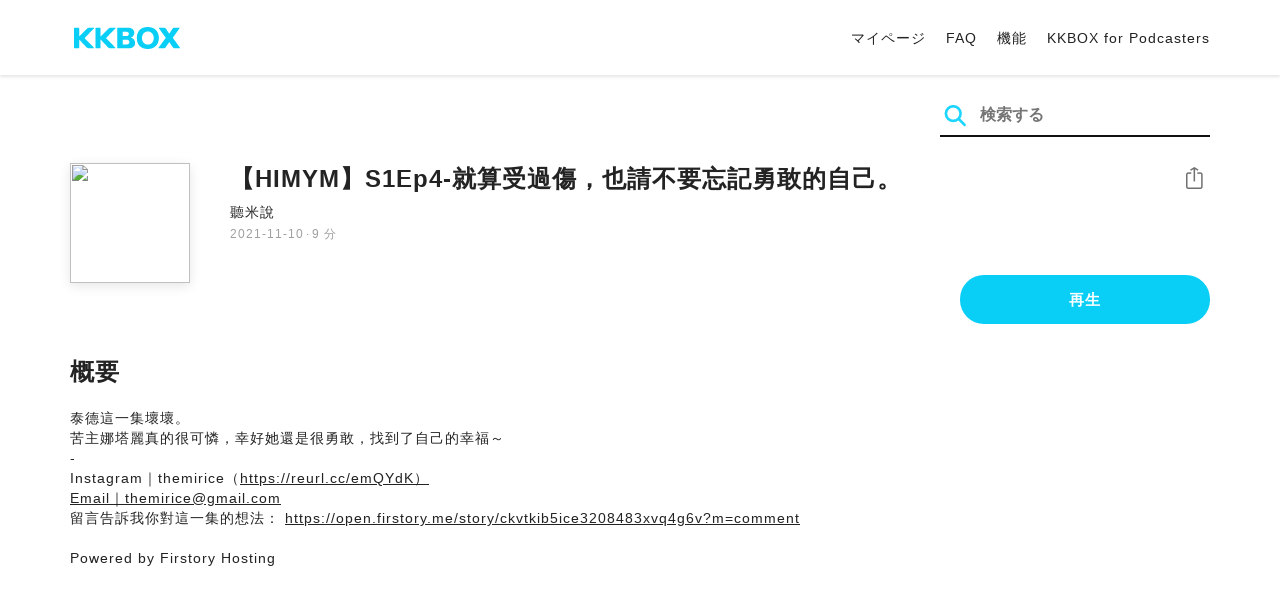

--- FILE ---
content_type: text/html; charset=UTF-8
request_url: https://podcast.kkbox.com/jp/episode/PaGrjvA4vBG_vlj0h2
body_size: 5741
content:
<!doctype html>
<html lang="ja-JP">
<head>
    <meta charset="utf-8" />
    <meta name="viewport" content="width=device-width, initial-scale=1.0">
    <meta http-equiv="X-UA-Compatible" content="IE=Edge;chrome=1">

        <title>【HIMYM】S1Ep4-就算受過傷，也請不要忘記勇敢的自己。 | KKBOX Podcast 無料で聴く</title>

<meta name="description" content="KKBOX Podcast 無料で聴く | 【HIMYM】S1Ep4-就算受過傷，也請不要忘記勇敢的自己。 - 泰德這一集壞壞。苦主娜塔麗真的很可憐，幸好她還是很勇敢，找到了自己的幸福～-Instagram｜themirice（https://reurl.cc/emQYdK）Email｜themirice@gmail.com留言告訴我你對這一集的想法： https://open.firstory.me/story/ckvtkib5ice3208483xvq4g6v?m=commentPowered by Firstory Hosting">
<meta name="keywords" content="KKBOX, Podcast, 聲音, 頻道, 單集, 節目, 分類">

<meta property="og:type" content="website"/>
<meta property="og:title" content="【HIMYM】S1Ep4-就算受過傷，也請不要忘記勇敢的自己。 | KKBOX Podcast 無料で聴く"/>
<meta property="og:description" content="KKBOX Podcast 無料で聴く | 【HIMYM】S1Ep4-就算受過傷，也請不要忘記勇敢的自己。 - 泰德這一集壞壞。苦主娜塔麗真的很可憐，幸好她還是很勇敢，找到了自己的幸福～-Instagram｜themirice（https://reurl.cc/emQYdK）Email｜themirice@gmail.com留言告訴我你對這一集的想法： https://open.firstory.me/story/ckvtkib5ice3208483xvq4g6v?m=commentPowered by Firstory Hosting"/>
<meta property="og:image" content="https://i.kfs.io/podcast_episode/global/1442253v1/fit/1200x630.png"/>
<meta property="og:image:width" content="1200"/>
<meta property="og:image:height" content="630"/>
<meta property="og:site_name" content="KKBOX" />
<meta property="og:url" content="https://podcast.kkbox.com/jp/episode/PaGrjvA4vBG_vlj0h2"/>
<meta property="og:locale" content="ja_jp"/>
<meta property="fb:app_id" content="314155392230"/>

<meta name="twitter:card" content="summary_large_image"/>
<meta name="twitter:site" content="@kkbox"/>
<meta name="twitter:title" content="【HIMYM】S1Ep4-就算受過傷，也請不要忘記勇敢的自己。 | KKBOX Podcast 無料で聴く"/>
<meta name="twitter:description" content="KKBOX Podcast 無料で聴く | 【HIMYM】S1Ep4-就算受過傷，也請不要忘記勇敢的自己。 - 泰德這一集壞壞。苦主娜塔麗真的很可憐，幸好她還是很勇敢，找到了自己的幸福～-Instagram｜themirice（https://reurl.cc/emQYdK）Email｜themirice@gmail.com留言告訴我你對這一集的想法： https://open.firstory.me/story/ckvtkib5ice3208483xvq4g6v?m=commentPowered by Firstory Hosting"/>
<meta name="twitter:image" content="https://i.kfs.io/podcast_episode/global/1442253v1/fit/1200x630.png"/>

<link rel="canonical" href="https://podcast.kkbox.com/jp/episode/PaGrjvA4vBG_vlj0h2">


<link rel="alternate" hreflang="ja-jp" href="https://podcast.kkbox.com/jp/episode/PaGrjvA4vBG_vlj0h2" />
<link rel="alternate" hreflang="en-sg" href="https://podcast.kkbox.com/sg/episode/PaGrjvA4vBG_vlj0h2" />
<link rel="alternate" hreflang="en-my" href="https://podcast.kkbox.com/my/episode/PaGrjvA4vBG_vlj0h2" />
<link rel="alternate" hreflang="en" href="https://podcast.kkbox.com/sg/episode/PaGrjvA4vBG_vlj0h2" />
<link rel="alternate" hreflang="en-tw" href="https://podcast.kkbox.com/tw/episode/PaGrjvA4vBG_vlj0h2" />
<link rel="alternate" hreflang="zh-tw" href="https://podcast.kkbox.com/tw/episode/PaGrjvA4vBG_vlj0h2" />
<link rel="alternate" hreflang="zh" href="https://podcast.kkbox.com/tw/episode/PaGrjvA4vBG_vlj0h2" />
<link rel="alternate" hreflang="x-default" href="https://podcast.kkbox.com/episode/PaGrjvA4vBG_vlj0h2" />


<meta property="al:ios:url" content="kkbox://podcast.episode/PaGrjvA4vBG_vlj0h2" />
<meta property="al:ios:app_store_id" content="300915900" />
<meta property="al:ios:app_name" content="KKBOX" />
<meta property="al:android:url" content="kkbox://podcast.episode/PaGrjvA4vBG_vlj0h2" />
<meta property="al:android:package" content="com.skysoft.kkbox.android" />
<meta property="al:android:app_name" content="KKBOX" />
<meta property="al:web:url" content="https://podcast.kkbox.com/jp/episode/PaGrjvA4vBG_vlj0h2" />

    <link rel="shortcut icon" href="https://www.kkbox.com/favicon.ico"/>
    <link rel="preconnect" href="https://pkg.kfs.io">
    <link rel="preconnect" href="https://i.kfs.io">
    <link rel="preconnect" href="https://cdn.jsdelivr.net">

        <link href="/css/podcast/episode-page.505251b60c36b6767d71.css" rel="stylesheet">
    <link rel="stylesheet" media="print" href="/css/podcast/widget-generator-modal.0d6b1cceb268da3ce52d.css" onload="this.media='all'; this.onload=null;">
<noscript><link rel="stylesheet" href="/css/podcast/widget-generator-modal.0d6b1cceb268da3ce52d.css"></noscript>

        <script defer src="https://cdn.jsdelivr.net/npm/linkifyjs@2.1.9/dist/linkify.min.js" integrity="sha256-b8aRDYEOoOLGpyaXMI3N2nWUbjSeQ2QxzKjmPnCa4yA=" crossorigin="anonymous"></script>
<script defer src="https://cdn.jsdelivr.net/npm/linkifyjs@2.1.9/dist/linkify-element.min.js" integrity="sha256-9hV9vEzCUdl5GBhZHgRcrkZgXy+xtiTt+XM9yDuR33Y=" crossorigin="anonymous"></script>
    <script defer crossorigin="anonymous" src="https://pkg.kfs.io/kk-web/sharebox.js/2.1.0/main.js"></script>

            
        <script src="https://cdn.jsdelivr.net/npm/clipboard@2.0.6/dist/clipboard.min.js" integrity="sha256-inc5kl9MA1hkeYUt+EC3BhlIgyp/2jDIyBLS6k3UxPI=" crossorigin="anonymous"></script>
    
        <script type="application/ld+json">
    {"@context":"http://schema.org","@type":"BreadcrumbList","itemListElement":[{"@type":"ListItem","position":1,"item":"https://podcast.kkbox.com/jp","name":"KKBOX Podcast - 無料で聴く"},{"@type":"ListItem","position":2,"item":"https://podcast.kkbox.com/jp/channel/GmOLtH5Gd_e0tNbx_G","name":"聽米說"},{"@type":"ListItem","position":3,"item":"https://podcast.kkbox.com/jp/episode/PaGrjvA4vBG_vlj0h2","name":"【HIMYM】S1Ep4-就算受過傷，也請不要忘記勇敢的自己。"}]}</script>
    <script type="application/ld+json">
    {"@context":"http://schema.org","@type":"PodcastEpisode","url":"https://podcast.kkbox.com/jp/episode/PaGrjvA4vBG_vlj0h2","name":"【HIMYM】S1Ep4-就算受過傷，也請不要忘記勇敢的自己。","description":"泰德這一集壞壞。苦主娜塔麗真的很可憐，幸好她還是很勇敢，找到了自己的幸福～-Instagram｜themirice（https://reurl.cc/emQYdK）Email｜themirice@gmail.com留言告訴我你對這一集的想法： https://open.firstory.me/story/ckvtkib5ice3208483xvq4g6v?m=commentPowered by Firstory Hosting","publisher":{"@type":"Person","name":"米米"},"author":{"@type":"Person","name":"米米"},"datePublished":"2021-11-10","timeRequired":"PT9M50S","partOfSeries":{"@type":"PodcastSeries","name":"聽米說","url":"https://podcast.kkbox.com/jp/channel/GmOLtH5Gd_e0tNbx_G"},"image":"https://i.kfs.io/podcast_channel/global/11966v2/cropresize/300x300.jpg","accessMode":"auditory","mainEntityOfPage":{"@type":"WebPage","@id":"https://podcast.kkbox.com/jp/episode/PaGrjvA4vBG_vlj0h2"},"offers":[{"@type":"Offer","price":"Free"}]}</script>

    <script>
(() => {
    const $script = document.createElement('script');
    $script.src = 'https://cdn.jsdelivr.net/npm/@elastic/apm-rum@5.12.0/dist/bundles/elastic-apm-rum.umd.min.js';
    $script.async = true;
    $script.crossorigin = 'anonymous';
    $script.onload = () =>  {
        // Initialize
        elasticApm.init({
            serviceName: "podcast-kkbox-com",
            serverUrl: "https://apm.kkbox.com",
            environment: "production"
        });

        
        // Capture global error event
        window.addEventListener('error', (event) => {
            try {
                elasticApm.captureError(event.error);
            } catch (e) {}
        });
    };
    document.head.appendChild($script);
})();
</script>
    <!-- Google Tag Manager -->
<script>(function(w,d,s,l,i){w[l]=w[l]||[];w[l].push({'gtm.start':
    new Date().getTime(),event:'gtm.js'});var f=d.getElementsByTagName(s)[0],
    j=d.createElement(s),dl=l!='dataLayer'?'&l='+l:'';j.async=true;j.src=
    'https://www.googletagmanager.com/gtm.js?id='+i+dl;f.parentNode.insertBefore(j,f);
    })(window,document,'script','dataLayer','GTM-K4SDJPS');</script>
<!-- End Google Tag Manager -->
</head>
<body>
    <header class="header">
    <div class="container">
        <div class="nav-link-group--left">
            <a class="nav-link--logo" href="https://www.kkbox.com/jp/ja/"
               data-ga-category="Podcast" data-ga-action="Click Header" data-ga-label="KKBOX Logo"></a>
        </div>
        <div class="nav-link-group--center"></div>
        <div class="nav-link-group--right">
            <nav class="desktop-menu">
                <ul>
                                        <li class="nav-link">
                        <a href="https://ssl.kkbox.com/jp/membership/index.php"                            data-ga-category="Podcast" data-ga-action="Click Header" data-ga-label="https://ssl.kkbox.com/jp/membership/index.php">マイページ</a>
                    </li>
                                        <li class="nav-link">
                        <a href="https://help.kkbox.com/jp/ja?p=kkbox"                            data-ga-category="Podcast" data-ga-action="Click Header" data-ga-label="https://help.kkbox.com/jp/ja?p=kkbox">FAQ</a>
                    </li>
                                        <li class="nav-link">
                        <a href="https://www.kkbox.com/jp/ja/feature"                            data-ga-category="Podcast" data-ga-action="Click Header" data-ga-label="https://www.kkbox.com/jp/ja/feature">機能</a>
                    </li>
                                        <li class="nav-link">
                        <a href="/podcasters"                            data-ga-category="Podcast" data-ga-action="Click Header" data-ga-label="/podcasters">KKBOX for Podcasters</a>
                    </li>
                                    </ul>
            </nav>
            <div class="mobile-hamburger" onclick="document.querySelector('.nav-link-group--mobile').classList.add('active')"></div>
        </div>
        <div class="nav-link-group--mobile">
            <div class="mobile-menu">
                <ul>
                    <li class="nav-link--close">
                        <div class="mobile-close" onclick="document.querySelector('.nav-link-group--mobile').classList.remove('active')"></div>
                    </li>

                    
                                        <li class="nav-link">
                        <a href="https://ssl.kkbox.com/jp/membership/index.php"                            data-ga-category="Podcast" data-ga-action="Click Header" data-ga-label="https://ssl.kkbox.com/jp/membership/index.php">マイページ</a>
                    </li>
                                        <li class="nav-link">
                        <a href="https://help.kkbox.com/jp/ja?p=kkbox"                            data-ga-category="Podcast" data-ga-action="Click Header" data-ga-label="https://help.kkbox.com/jp/ja?p=kkbox">FAQ</a>
                    </li>
                                        <li class="nav-link">
                        <a href="https://www.kkbox.com/jp/ja/feature"                            data-ga-category="Podcast" data-ga-action="Click Header" data-ga-label="https://www.kkbox.com/jp/ja/feature">機能</a>
                    </li>
                                        <li class="nav-link">
                        <a href="/podcasters"                            data-ga-category="Podcast" data-ga-action="Click Header" data-ga-label="/podcasters">KKBOX for Podcasters</a>
                    </li>
                                    </ul>
            </div>
        </div>
    </div>
</header>

    <div class="page page--episode">
    <section class="section--search-box">
        <div class="container">
            <div class="search-box-wrapper">
                <form class="search-box "
      action="/jp/search" method="GET">
    <button class="search-icon" type="submit"></button>
    <input class="search-input" type="text" name="word" placeholder="検索する" value="" required>
</form>
            </div>
        </div>
    </section>

    <div class="container">
        <section class="section-episode">
            <div class="cover-image-wrapper">
                <img class="cover-image" width="80" height="80" src="https://i.kfs.io/podcast_episode/global/1442253v1/cropresize/300x300.jpg">
            </div>

            <div class="episode-info-wrapper">
                <h3 class="title">【HIMYM】S1Ep4-就算受過傷，也請不要忘記勇敢的自己。</h3>
                <div class="info">
                                        <a class="channel" href="/jp/channel/GmOLtH5Gd_e0tNbx_G"
                    data-ga-category="Podcast" data-ga-action="Click Channel Link in Episode Info" data-ga-label="聽米說">
                        聽米說
                    </a>
                </div>
                <div class="data-and-duration">
                    <span class="date">2021-11-10</span>·<span class="duration">9 分</span>
                </div>
            </div>

            <div class="share-action-wrapper">
                <share-box>
                    <button type="button" class="btn btn-share"
                            data-ga-category="Podcast" data-ga-action="Share Episode" data-ga-label="【HIMYM】S1Ep4-就算受過傷，也請不要忘記勇敢的自己。">
                        シェア
                    </button>
                </share-box>
            </div>

            <div class="listen-action-wrapper">
                                    <a class="btn btn-blue btn-play"
                       href="https://play.kkbox.com/podcast/episode/PaGrjvA4vBG_vlj0h2" target="_blank"
                       rel="noopener"
                       data-ga-category="Podcast" data-ga-action="Play Episode in Web Player" data-ga-label="【HIMYM】S1Ep4-就算受過傷，也請不要忘記勇敢的自己。">
                        再生
                    </a>
                            </div>
        </section>

        <section class="section-content">
            <h2 class="section-title">概要</h2>

            
            <p class="description js-linkify">
                
                泰德這一集壞壞。<br />
苦主娜塔麗真的很可憐，幸好她還是很勇敢，找到了自己的幸福～<br />
-<br />
Instagram｜themirice（https://reurl.cc/emQYdK）<br />
Email｜themirice@gmail.com<br />
留言告訴我你對這一集的想法： https://open.firstory.me/story/ckvtkib5ice3208483xvq4g6v?m=comment<br />
<br />
Powered by Firstory Hosting
            </p>
        </section>
    </div>

    
        <div class="modal modal-widget-generator" hidden>
        <div class="modal-content">
            <div class="icon-close-modal" onclick="document.querySelector('.modal-widget-generator').hidden = true">✕</div>
            <h3 class="modal-title">埋め込みコード</h3>
            <div class="iframe-wrapper" data-iframe-wrapper></div>
            <div class="widget-setting-wrapper">
                <div class="widget-setting" data-theme-radio>
                    <h4 class="setting-title">• 外観モード</h4>
                    <label for="theme-auto">
                        <input type="radio" id="theme-auto" name="theme" value="" checked> 自動
                    </label>
                    <label for="light">
                        <input type="radio" id="light" name="theme" value="light"> ライトモード
                    </label>
                    <label for="dark">
                        <input type="radio" id="dark" name="theme" value="dark"> ダークモード
                    </label>
                </div>
                <div class="widget-setting" data-width-radio>
                    <h4 class="setting-title">• サイズ設定</h4>
                    <label for="width-auto">
                        <input type="radio" id="width-auto" name="width" value="100%" checked> 自動
                    </label>
                    <label for="large">
                        <input type="radio" id="large" name="width" value="700"> 大
                    </label>
                    <label for="small">
                        <input type="radio" id="small" name="width" value="290"> 小
                    </label>
                </div>
            </div>
            <div class="embed-code-wrapper">
                <textarea class="embed-code" id="embed-code" readonly data-embed-code></textarea>
                <button class="btn btn-copy" data-copy-html data-clipboard-target="#embed-code">コピーする</button>
            </div>
        </div>
    </div>
    </div>


    <footer class="pm-footer">
    <div class="pm-footer-menu">
                <div class="pm-footer-column">
            <div class="pm-footer-subtitle">Explore KKBOX</div>
                        <div class="pm-footer-li">
                <a href="https://www.kkbox.com/jp/ja/feature"                    data-ga-category="Podcast" data-ga-action="Click Footer" data-ga-label="https://www.kkbox.com/jp/ja/feature">
                   機能
                </a>
            </div>
                        <div class="pm-footer-li">
                <a href="https://www.kkbox.com/jp/ja/download"                    data-ga-category="Podcast" data-ga-action="Click Footer" data-ga-label="https://www.kkbox.com/jp/ja/download">
                   ダウンロード
                </a>
            </div>
                    </div>
                <div class="pm-footer-column">
            <div class="pm-footer-subtitle">ニュース</div>
                        <div class="pm-footer-li">
                <a href="https://www.kkbox.com/jp/ja/info/"                    data-ga-category="Podcast" data-ga-action="Click Footer" data-ga-label="https://www.kkbox.com/jp/ja/info/">
                   音楽ニュース
                </a>
            </div>
                        <div class="pm-footer-li">
                <a href="https://kma.kkbox.com/charts/?terr=jp&amp;lang=ja"  target="_blank" rel="noopener"                    data-ga-category="Podcast" data-ga-action="Click Footer" data-ga-label="https://kma.kkbox.com/charts/?terr=jp&amp;lang=ja">
                   ランキング
                </a>
            </div>
                        <div class="pm-footer-li">
                <a href="https://kma.kkbox.com/awards/"  target="_blank" rel="noopener"                    data-ga-category="Podcast" data-ga-action="Click Footer" data-ga-label="https://kma.kkbox.com/awards/">
                   Music Awards
                </a>
            </div>
                    </div>
                <div class="pm-footer-column">
            <div class="pm-footer-subtitle">サポート</div>
                        <div class="pm-footer-li">
                <a href="https://ssl.kkbox.com/billing.php"  target="_blank" rel="noopener"                    data-ga-category="Podcast" data-ga-action="Click Footer" data-ga-label="https://ssl.kkbox.com/billing.php">
                   お支払い
                </a>
            </div>
                        <div class="pm-footer-li">
                <a href="https://mykkid.kkbox.com"  target="_blank" rel="noopener"                    data-ga-category="Podcast" data-ga-action="Click Footer" data-ga-label="https://mykkid.kkbox.com">
                   マイページ
                </a>
            </div>
                        <div class="pm-footer-li">
                <a href="https://help.kkbox.com/jp/ja?p=kkbox"  target="_blank" rel="noopener"                    data-ga-category="Podcast" data-ga-action="Click Footer" data-ga-label="https://help.kkbox.com/jp/ja?p=kkbox">
                   FAQ
                </a>
            </div>
                        <div class="pm-footer-li">
                <a href="https://www.kkbox.com/about/ja/terms"                    data-ga-category="Podcast" data-ga-action="Click Footer" data-ga-label="https://www.kkbox.com/about/ja/terms">
                   サービス利用規約
                </a>
            </div>
                    </div>
                <div class="pm-footer-column">
            <div class="pm-footer-subtitle">会社情報</div>
                        <div class="pm-footer-li">
                <a href="https://www.kkbox.com/about/ja/"                    data-ga-category="Podcast" data-ga-action="Click Footer" data-ga-label="https://www.kkbox.com/about/ja/">
                   会社概要
                </a>
            </div>
                        <div class="pm-footer-li">
                <a href="https://www.kkbox.com/about/ja/news"                    data-ga-category="Podcast" data-ga-action="Click Footer" data-ga-label="https://www.kkbox.com/about/ja/news">
                   お知らせ
                </a>
            </div>
                        <div class="pm-footer-li">
                <a href="https://www.kkbox.com/about/ja/ad-cooperation/user-profile"                    data-ga-category="Podcast" data-ga-action="Click Footer" data-ga-label="https://www.kkbox.com/about/ja/ad-cooperation/user-profile">
                   広告
                </a>
            </div>
                        <div class="pm-footer-li">
                <a href="https://www.kkbox.com/about/ja/contact"                    data-ga-category="Podcast" data-ga-action="Click Footer" data-ga-label="https://www.kkbox.com/about/ja/contact">
                   お問い合わせ
                </a>
            </div>
                        <div class="pm-footer-li">
                <a href="https://www.soundscape.net"  target="_blank" rel="noopener"                    data-ga-category="Podcast" data-ga-action="Click Footer" data-ga-label="https://www.soundscape.net">
                   音楽配信
                </a>
            </div>
                        <div class="pm-footer-li">
                <a href="https://www.kkbox.com/about/ja/privacy?terr=jp"                    data-ga-category="Podcast" data-ga-action="Click Footer" data-ga-label="https://www.kkbox.com/about/ja/privacy?terr=jp">
                   プライバシーポリシー
                </a>
            </div>
                    </div>
                <div class="pm-footer-column-socials">
                        <a class="pm-social pm-facebook" href="https://www.facebook.com/KKBOXJP" target="_blank" rel="noopener"
               data-ga-category="Podcast" data-ga-action="Click Footer" data-ga-label="https://www.facebook.com/KKBOXJP"></a>
                        <a class="pm-social pm-twitter" href="https://twitter.com/KKBOX_JP" target="_blank" rel="noopener"
               data-ga-category="Podcast" data-ga-action="Click Footer" data-ga-label="https://twitter.com/KKBOX_JP"></a>
                        <a class="pm-social pm-youtube" href="https://www.youtube.com/user/KKBOXJP" target="_blank" rel="noopener"
               data-ga-category="Podcast" data-ga-action="Click Footer" data-ga-label="https://www.youtube.com/user/KKBOXJP"></a>
                    </div>
    </div>
    <div class="pm-all-width">
        <div class="pm-terr-lang">
            <div class="pm-terr">
                <select id="pm-terr-select" onchange="window.location = this.options[this.selectedIndex].value;" tabindex="-1">
                                            <option value="https://podcast.kkbox.com/tw/episode/PaGrjvA4vBG_vlj0h2"
                                >
                            台湾
                        </option>
                                            <option value="https://podcast.kkbox.com/sg/episode/PaGrjvA4vBG_vlj0h2"
                                >
                            シンガポール
                        </option>
                                            <option value="https://podcast.kkbox.com/my/episode/PaGrjvA4vBG_vlj0h2"
                                >
                            マレーシア
                        </option>
                                            <option value="https://podcast.kkbox.com/jp/episode/PaGrjvA4vBG_vlj0h2"
                                 selected >
                            日本
                        </option>
                                    </select>
                <label for="pm-terr-select">日本</label>
                <div class="pm-dropdown-menu" tabindex="0"><button>日本</button>
                    <div class="pm-dropdown">
                                                    <a class="pm-dropdown-li" href="https://podcast.kkbox.com/tw/episode/PaGrjvA4vBG_vlj0h2">台湾</a>
                                                    <a class="pm-dropdown-li" href="https://podcast.kkbox.com/sg/episode/PaGrjvA4vBG_vlj0h2">シンガポール</a>
                                                    <a class="pm-dropdown-li" href="https://podcast.kkbox.com/my/episode/PaGrjvA4vBG_vlj0h2">マレーシア</a>
                                                    <a class="pm-dropdown-li" href="https://podcast.kkbox.com/jp/episode/PaGrjvA4vBG_vlj0h2">日本</a>
                                            </div>
                </div>
            </div>
        </div>
        <div class="pm-copyright">Copyright © 2026 KKBOX All Rights Reserved.</div>
    </div>
</footer>

    <script src="/js/podcast/episode-page.77834be4a24dba67e671.js"></script>
<script>
(function(EpisodePage) {
    var page = new EpisodePage();

    page.initLinkify({
        element: document.querySelector('.js-linkify')
    });

    page.useShortUrlInShareBox({
        shortUrlApiEndpoint: "/api/short-url?url=https%3A%2F%2Fpodcast.kkbox.com%2Fjp%2Fepisode%2FPaGrjvA4vBG_vlj0h2"
    })

    page.showWidgetIconInShareBox({
        clickWidgetIconCallback: () => { page.showWidgetGeneratorModal(); }
    });

    page.initPlaybackPopup({
        element: document.querySelector('.js-click-play-in-kkbox'),
        protocolUrl: "kkbox://podcast.episode/PaGrjvA4vBG_vlj0h2",
        locale: "ja"
    });

    page.initWidgetGeneratorModal({
        $modal: document.querySelector('.modal-widget-generator'),
        episodeId: "PaGrjvA4vBG_vlj0h2",
        terr: "jp",
        host: "https://podcast-cdn.kkbox.com",
        i18n: {
            copied: "コピーしました"
        }
    });
})(window.EpisodePage);
</script>
</body>
</html>
